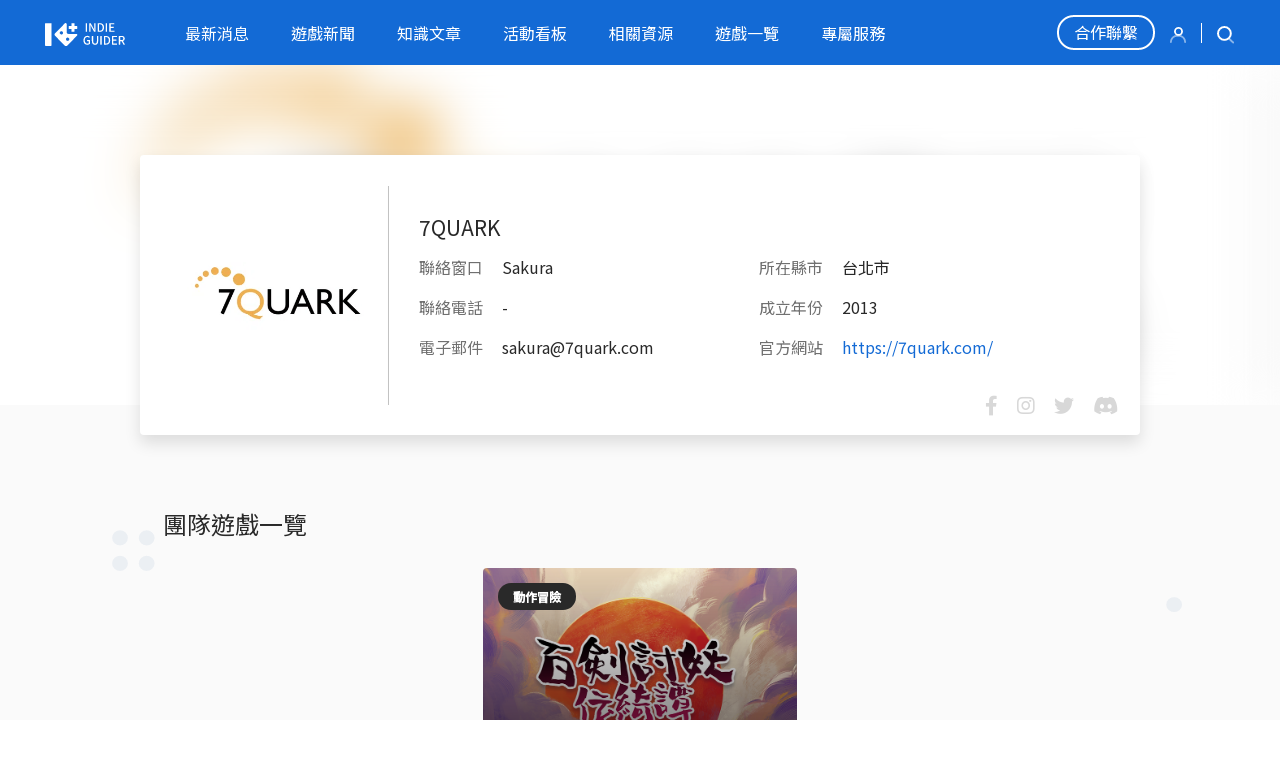

--- FILE ---
content_type: text/html; charset=utf-8
request_url: https://indie-guider.games/team/id/ctqiaxdl/
body_size: 35454
content:

<!DOCTYPE html>
<html lang="en">
<head>
    <meta charset="UTF-8"/>
    <meta name="viewport" content="width=device-width, initial-scale=1.0"/>
    <title>7QUARK | Indie-Guider</title>
    <meta name="description" content="原創獨立遊戲團隊登錄與資訊盤點網站平台"/>
    <meta property="og:title" content="7QUARK | Indie-Guider"/>
    <meta property="og:description" content="原創獨立遊戲團隊登錄與資訊盤點網站平台"/>
    <meta property="og:image" content="https://storage.googleapis.com/s.indie-guider.games/images/team/2%401x.jpg"/>
    <meta property="og:url" content="/team/id/ctqiaxdl/"/>
    <meta property="og:site_name" content="Indie-Guider"/>
    <meta property="og:type" content="website"/>

    <link rel="icon" type="image/svg+xml" href="https://storage.googleapis.com/s.indie-guider.games/app/img/favicon.svg">

    <link rel="stylesheet" type="text/css" href="//cdn.jsdelivr.net/npm/slick-carousel@1.8.1/slick/slick.css"/>
    <link rel="stylesheet" type="text/css" href="//cdn.jsdelivr.net/npm/slick-carousel@1.8.1/slick/slick-theme.css"/>
    <link rel="stylesheet" type="text/css" href="https://cdnjs.cloudflare.com/ajax/libs/cropperjs/1.5.11/cropper.min.css">
    
        <link href="https://storage.googleapis.com/s.indie-guider.games/app/dist/css/index-1624808584.css" rel="stylesheet" type="text/css"/>
    
    <script src="https://cdnjs.cloudflare.com/ajax/libs/popper.js/1.12.9/umd/popper.min.js"></script>
    <script src="https://code.jquery.com/jquery-3.5.1.min.js"
            integrity="sha256-9/aliU8dGd2tb6OSsuzixeV4y/faTqgFtohetphbbj0="
            crossorigin="anonymous"></script>
    <script src="https://cdn.jsdelivr.net/npm/bootstrap@4.5.3/dist/js/bootstrap.bundle.min.js"
            integrity="sha384-ho+j7jyWK8fNQe+A12Hb8AhRq26LrZ/JpcUGGOn+Y7RsweNrtN/tE3MoK7ZeZDyx"
            crossorigin="anonymous"></script>
    <script src="https://kit.fontawesome.com/cf18e00edc.js" crossorigin="anonymous"></script>
    <script src="//cdn.jsdelivr.net/npm/slick-carousel@1.8.1/slick/slick.min.js"></script>
    <script src="https://cdnjs.cloudflare.com/ajax/libs/cropperjs/1.5.11/cropper.min.js"></script>
    
        <script src="https://storage.googleapis.com/s.indie-guider.games/app/dist/js/index-1623639181.js"></script>
    

    
    

    <!-- Facebook Pixel Code -->
    <script>
        !function(f,b,e,v,n,t,s)
        {if(f.fbq)return;n=f.fbq=function(){n.callMethod?
        n.callMethod.apply(n,arguments):n.queue.push(arguments)};
        if(!f._fbq)f._fbq=n;n.push=n;n.loaded=!0;n.version='2.0';
        n.queue=[];t=b.createElement(e);t.async=!0;
        t.src=v;s=b.getElementsByTagName(e)[0];
        s.parentNode.insertBefore(t,s)}(window, document,'script',
        'https://connect.facebook.net/en_US/fbevents.js');
        fbq('init', '500961581043281');
        fbq('track', 'PageView');
    </script>
    <noscript><img height="1" width="1" style="display:none"
        src="https://www.facebook.com/tr?id=500961581043281&ev=PageView&noscript=1"
    /></noscript>
    <!-- End Facebook Pixel Code -->

    <!-- Global site tag (gtag.js) - Google Analytics -->
    <script async src="https://www.googletagmanager.com/gtag/js?id=G-ZQ0VRMDN3C"></script>
    <script>
    window.dataLayer = window.dataLayer || [];
    function gtag(){dataLayer.push(arguments);}
    gtag('js', new Date());

    gtag('config', 'G-ZQ0VRMDN3C');
    </script>
</head>
<body class="position-relative">
<!-- issue: https://stackoverflow.com/questions/63563969/svg-background-image-blurriness-in-chrome-with-repeating-background -->
<div class="position-absolute absolute-cover overflow-hidden" style="z-index: -1;">
    
        
            <img src="https://storage.googleapis.com/s.indie-guider.games/app/img/background_gray.svg" class="w-100" alt="background">
        
    
        
            <img src="https://storage.googleapis.com/s.indie-guider.games/app/img/background_gray.svg" class="w-100" alt="background">
        
    
        
            <img src="https://storage.googleapis.com/s.indie-guider.games/app/img/background_gray.svg" class="w-100" alt="background">
        
    
        
            <img src="https://storage.googleapis.com/s.indie-guider.games/app/img/background_gray.svg" class="w-100" alt="background">
        
    
        
            <img src="https://storage.googleapis.com/s.indie-guider.games/app/img/background_gray.svg" class="w-100" alt="background">
        
    
</div>


<nav class="tgee-navbar">
    <!-- 手機版 -->
    <div class="tgee-navbar-mobile">
        <div class="p-2">
            <div class="position-relative d-flex justify-content-between align-items-center">
                <div class="text-white navbar-collapse-main-trigger collapsed" data-toggle="collapse"
                     data-target="#navbar-mobile-collapse">
                    <i class="fas fa-bars"></i>
                    <i class="fas fa-times"></i>
                </div>
                <h3 class="mb-0 text-white">
                    <a href="/">
                        <img style="max-height: 35px;" src="https://storage.googleapis.com/s.indie-guider.games/app/img/logo2.svg" alt="">
                    </a>
                </h3>
                <div class="searchbox js-searchbox">
                    <div class="icon-close" style="transform: scale(2);"></div>
                    <label class="mb-0" for="nav-mobile-searchbox">
                        <img src="https://storage.googleapis.com/s.indie-guider.games/app/img/icons/icon-search.svg" class="icon-search">
                    </label>
                    <input id="nav-mobile-searchbox" class="rounded-0" type="text" placeholder="搜尋">
                </div>
            </div>
        </div>
        <div class="collapse" id="navbar-mobile-collapse">
            <div class="d-flex text-white" style="background-color: #00000022;">
                <div id="navbar-collapse-my-trigger" class="p-2 w-50 text-center" style="border-right:1px solid #00000022;">
                    
                        <a href="/auth/login/" class="text-white">登入註冊</a>
                    
                </div>
                <a href="https://www.surveycake.com/s/DzZpe" class="p-2 w-50 flex-center">
                    <span class="text-white">合作聯繫</span>
                </a>
            </div>
            <div class="list-group list-group-flush collapse" id="navbar-collapse-my"
                 data-parent="#navbar-mobile-collapse">
                
            </div>
            <div class="list-group list-group-flush" data-parent="#navbar-mobile-collapse" id="navbar-collapse-links">
                <a class="collapsed d-flex list-group-item collapse-trigger" data-toggle="collapse"
                   data-target="#navbar-collapse-1">
                    最新消息&nbsp;<i class="fas fa-chevron-up ml-auto"></i>
                </a>
                <div class="collapse" id="navbar-collapse-1" data-parent="#navbar-mobile-collapse">
                    <a class="list-group-item bg-light-blue" href="/official/">官方消息</a>
                    <a class="list-group-item bg-light-blue" href="/industrial/">產業訊息</a>
                </div>
                <a class="list-group-item" href="/news/">遊戲新聞</a>
                <a class="list-group-item" href="/knowledge/">知識文章</a>
                <a class="collapsed d-flex list-group-item collapse-trigger" data-toggle="collapse"
                   data-target="#navbar-collapse-2">
                    活動看板<i class="fas fa-chevron-up ml-auto"></i>
                </a>
                <div class="collapse" id="navbar-collapse-2" data-parent="#navbar-mobile-collapse">
                    <a class="list-group-item bg-light-blue" href="/campaigns/exhibition">國際展會</a>
                    <a class="list-group-item bg-light-blue" href="/campaigns/course">活動課程</a>
                </div>
                <a class="collapsed d-flex list-group-item collapse-trigger" data-toggle="collapse"
                   data-target="#navbar-collapse-3">
                    相關資源<i class="fas fa-chevron-up ml-auto"></i>
                </a>
                <div class="collapse" id="navbar-collapse-3" data-parent="#navbar-mobile-collapse">
                    <a class="list-group-item bg-light-blue" href="/resources/">競賽獎項</a>
                    <a class="list-group-item bg-light-blue" href="/resources/policy/">政府計劃</a>
                    <a class="list-group-item bg-light-blue" href="/resources/community/">遊戲社群</a>
                    <a class="list-group-item bg-light-blue" href="/resources/accounting/">會計法務</a>
                </div>
                <a class="list-group-item" href="/games">遊戲一覽</a>
                <a class="list-group-item" href="/service/">專屬服務</a>
            </div>
        </div>
    </div>

    <!-- 桌面版 -->
    <div class="tgee-navbar-desktop">
        <a href="/">
            <img src="https://storage.googleapis.com/s.indie-guider.games/app/img/logo2.svg" width="80" alt="">
        </a>
        <div class="mx-5 flex-fill">
            <div class="d-flex justify-content-between" style="max-width: 700px;">
                
                
                <a class="nav-item " href="/official/">最新消息</a>
                
                <a class="nav-item " href="/news/">遊戲新聞</a>
                
                <a class="nav-item " href="/knowledge/">知識文章</a>
                <a class="nav-item " href="/campaigns/">活動看板</a>
                <a class="nav-item " href="/resources/">相關資源</a>
                
                <a class="nav-item " href="/games">遊戲一覽</a>
                
                <a class="nav-item " href="/service/">專屬服務</a>
            </div>
        </div>
        <div class="d-flex ml-auto align-items-center position-relative">
            <a class="mr-2 contact-btn" href="https://www.surveycake.com/s/DzZpe">合作聯繫</a>
            <div class="dropdown">
                
                    <a href="/auth/login/"><img src="https://storage.googleapis.com/s.indie-guider.games/app/img/icons/icon-user.svg" style="width: 16px; height: 16px;"></a>
                
            </div>
            <div class="mx-2 border-right border-white" style="height: 20px;"></div>
            <div class="searchbox js-searchbox">
                <div class="icon-close"></div>
                <label class="mb-0" for="nav-desktop-searchbox">
                    <img src="https://storage.googleapis.com/s.indie-guider.games/app/img/icons/icon-search.svg" class="icon-search">
                </label>
                <input id="nav-desktop-searchbox" type="text" placeholder="搜尋">
            </div>
        </div>
    </div>
</nav>

<div style="padding-top: 65px;"></div>


    <div class="team-detail position-md-relative py-md-6">
        
            <picture class="bg-cover blur-banner position-relative position-md-absolute d-block">
                <source srcset="https://storage.googleapis.com/s.indie-guider.games/images/team/2%401x.webp, https://storage.googleapis.com/s.indie-guider.games/images/team/2%402x.webp 2x">
                <source srcset="https://storage.googleapis.com/s.indie-guider.games/images/team/2%401x.jpg, https://storage.googleapis.com/s.indie-guider.games/images/team/2%402x.jpg 2x">
                <img class="blur-banner-img" src="https://storage.googleapis.com/s.indie-guider.games/images/team/2.png" onerror="removeSources(this)">
            </picture>
        
        <div class="container px-0">
            <div class="rounded bg-white shadow mb-4 p-3 position-relative">
                

                <div class="d-flex align-items-center flex-column flex-md-row mt-md-0" style="margin-top: -160px;">
                    <div class="team-image flex-shrink-0" style="width: 219px; height: 219px;">
                        
                            <picture class="bg-cover" style="width: 219px; height: 219px;">
                                <source srcset="https://storage.googleapis.com/s.indie-guider.games/images/team/2%401x.webp, https://storage.googleapis.com/s.indie-guider.games/images/team/2%402x.webp 2x">
                                <source srcset="https://storage.googleapis.com/s.indie-guider.games/images/team/2%401x.jpg, https://storage.googleapis.com/s.indie-guider.games/images/team/2%402x.jpg 2x">
                                <img src="https://storage.googleapis.com/s.indie-guider.games/images/team/2.png" onerror="removeSources(this)">
                            </picture>
                        
                        
                    </div>
                    <div class="p-1 p-md-3 w-100">
                        <h3>7QUARK</h3>
                        <div class="d-flex flex-column flex-md-row">
                            <div class="mr-6">
                                <p>
                                    <span class="text-gray-2">聯絡窗口</span>
                                    <span class="px-2">Sakura</span>
                                </p>
                                <p>
                                    <span class="text-gray-2">聯絡電話</span>
                                    <span class="px-2">-</span>
                                </p>
                                <p>
                                    <span class="text-gray-2">電子郵件</span>
                                    <span class="px-2">sakura@7quark.com</span>
                                </p>
                            </div>
                            <div>
                                <p>
                                    <span class="text-gray-2">所在縣市</span>
                                    <span class="px-2">台北市</span>
                                </p>
                                <p>
                                    <span class="text-gray-2">成立年份</span>
                                    <span class="px-2">2013</span>
                                </p>
                                <p>
                                    <span class="text-gray-2">官方網站</span>
                                    <span class="px-2 text-break"><a href="https://7quark.com/">https://7quark.com/</a></span>
                                </p>
                            </div>
                        </div>
                        <div class="text-center text-gray-3 position-md-absolute"
                             style="right: 15px; bottom: 15px; font-size: 20px;">
                            
                                <a href="https://www.facebook.com/7quark" class="text-gray-3"><i class="mx-1 fab fa-facebook-f"></i></a>
                            
                            
                                <a href="https://www.instagram.com/7quark_games/" class="text-gray-3"><i class="mx-1 fab fa-instagram"></i></a>
                            
                            
                                <a href="https://twitter.com/7quarkgames" class="text-gray-3"><i class="mx-1 fab fa-twitter"></i></a>
                            
                            
                                <a href="https://discord.gg/5kBPUj2eMR" class="text-gray-3"><i class="mx-1 fab fa-discord"></i></a>
                            
                        </div>
                    </div>
                </div>
            </div>

            <div class="px-2 py-3" id="js-games-gallary">
                <div class="d-flex align-itmes-center">
                    <h2 class="ml-1 mr-auto mb-0">團隊遊戲一覽</h2>
                    
                </div>
                <div class="only-desktop team-game-gallary">
                    <div class="js-slick" data-slides-to-show="3" style="margin: 0 -7.5px;">
                        
                            <div class="px-1 py-3">
                                <div class="team-game-card bg-cover cursor-pointer"
                                     style="background-image: url(
                                             https://storage.googleapis.com/s.indie-guider.games/images/game/%E6%9C%AA%E5%91%BD%E5%90%8D-3.png);">
                                    <div class="fancy-bg-gradient js-game-show"
                                         data-target="#modal_game_show_87">
                                        <div class="d-flex">
                                            <span class="badge badge-pill badge-gray-1">動作冒險</span>
                                            
                                        </div>
                                        <h3 class="mb-0 text-white text-center">百劍討妖傳綺譚</h3>
                                    </div>
                                </div>
                            </div>
                        
                    </div>
                    
                </div>
                <div class="only-mobile team-game-gallary">
                    <div class="js-slick" data-slides-to-show="1">
                        
                            <div class="px-2 py-3">
                                <div class="tgee-card team-game-card bg-cover"
                                     style="background-image: url(
                                             https://storage.googleapis.com/s.indie-guider.games/images/game/%E6%9C%AA%E5%91%BD%E5%90%8D-3.png);">
                                    <div class="fancy-bg-gradient js-game-show"
                                         data-target="#modal_game_show_87">
                                        <div class="d-flex">
                                            <span class="badge badge-pill badge-gray-1">動作冒險</span>
                                        </div>
                                        <h3 class="mb-0 text-white text-center">百劍討妖傳綺譚</h3>
                                    </div>
                                </div>
                            </div>
                        
                    </div>
                    
                </div>
            </div>
            


<div class="shadow bg-white rounded my-4 p-2 p-md-5">

    <form class="mb-4 js-ui-control" method="post">
        <input type="hidden" name="csrfmiddlewaretoken" value="eMGmrNaT8spyWZR4NhzLGdiLsol5s618g96XtbVlXiXluB0QbFJCtwwqml64KgLu">
        <div class="d-flex align-items-center border-bottom mb-2">
            <h2 class="mr-auto">團隊介紹</h2>
            
        </div>
        <p class="ui-view-only">「我們做的遊戲，有這麼點不一樣。有點情感、有點Feeling、有點活絡你的腦！」  <br><br>7Quark 成立於 2013 年，是致力於原創遊戲、由一群各方領域的好手組成的的台灣獨立遊戲開發公司。<br>我們熱愛分享與製作遊戲，並相信對自己的嚴格要求與學習態度，是做出優良作品的基石。而求新，快速轉變，也是我們對自己的期許。<br><br>近年來專注在手遊與各類型異業合作，在某天睡醒後開始做起 PC Steam 和家用機遊戲。<br>代表作曾有《喵星旅人 Mr.Catt》、《超弦少女》等作品。目前正如火如荼地開發 Rogulite 新作《百劍討妖傳綺譚》。</p>
        
    </form>

    <form class="mb-4 js-ui-control" method="post">
        <input type="hidden" name="csrfmiddlewaretoken" value="eMGmrNaT8spyWZR4NhzLGdiLsol5s618g96XtbVlXiXluB0QbFJCtwwqml64KgLu">
        <div class="d-flex align-items-center border-bottom mb-2">
            <h2 class="mr-auto">獲獎紀錄</h2>
            
        </div>
        <ul class="ui-view-only">
            
                <li>2022年：《第一屆 G-Eight 遊戲展「大乾爹時代」被抖內的》第三名</li>
            
        </ul>
        
    </form>

    <form class="mb-4 js-ui-control" method="post">
        <input type="hidden" name="csrfmiddlewaretoken" value="eMGmrNaT8spyWZR4NhzLGdiLsol5s618g96XtbVlXiXluB0QbFJCtwwqml64KgLu">
        <div class="d-flex align-items-center border-bottom mb-2">
            <h2 class="mr-auto">相關報導</h2>
            
        </div>
        <ul class="ui-view-only">
            
                <li><u><a href="https://news.gamebase.com.tw/news/detail/99403780">【遊戲基地 Gamebase】台灣團隊 7Quark《百劍討妖傳綺譚》Steam 頁面啟用！活用各式妖刀討伐妖魔惡鬼</a></u></li>
            
                <li><u><a href="https://game.udn.com/game/story/122089/6790373">【udn 遊戲角落】女忍救世劍！國產和風Roguelite《百劍討妖傳綺譚》揭前導預告 波濤洶湧觸手海坊主來襲</a></u></li>
            
                <li><u><a href="https://gnn.gamer.com.tw/detail.php?sn=241624">【巴哈姆特 GNN】《百劍討妖傳綺譚》公開 G-Eight 遊戲展實機戰鬥影片 搭配不同妖刀打出高傷害攻擊</a></u></li>
            
                <li><u><a href="https://news.gamebase.com.tw/news/detail/99405647">【遊戲基地 Gamebase】台灣團隊自製動作RPG《百劍討妖傳綺譚》奪G-Eight遊戲展人氣賞 快節奏戰鬥與日系和風美術風格獲玩家青睞</a></u></li>
            
        </ul>

        
    </form>
</div>

<form method="post" enctype="multipart/form-data">
    <input type="hidden" name="csrfmiddlewaretoken" value="eMGmrNaT8spyWZR4NhzLGdiLsol5s618g96XtbVlXiXluB0QbFJCtwwqml64KgLu">
    <div class="js-ui-control js-team-member-images">
        
        <div class="only-desktop">
            <div class="js-slick" data-slides-to-show="3">
                
            </div>
            
        </div>
        <div class="only-mobile">
            <div class="js-slick" data-slides-to-show="1">
                
            </div>
            
        </div>
    </div>
</form>

        </div>
    </div>
    

    
        
<div class="modal game-modal" id="modal_game_show_87" tabindex="-1">
    <div class="modal-dialog modal-xl">
        <div class="modal-content bg-gray-1">
            <button class="tgee-btn-close" data-dismiss="modal"></button>
            <div class="tab-content">
                
                
                    <picture class="bg-cover tab-pane fade banner  show active" id="pill-232">
                        <source srcset="https://storage.googleapis.com/s.indie-guider.games/images/game/%E6%9C%AA%E5%91%BD%E5%90%8D-3%401x.webp, https://storage.googleapis.com/s.indie-guider.games/images/game/%E6%9C%AA%E5%91%BD%E5%90%8D-3%402x.webp 2x">
                        <source srcset="https://storage.googleapis.com/s.indie-guider.games/images/game/%E6%9C%AA%E5%91%BD%E5%90%8D-3%401x.jpg, https://storage.googleapis.com/s.indie-guider.games/images/game/%E6%9C%AA%E5%91%BD%E5%90%8D-3%402x.jpg 2x">
                        <img class="banner-img" src="https://storage.googleapis.com/s.indie-guider.games/images/game/%E6%9C%AA%E5%91%BD%E5%90%8D-3.png" onerror="removeSources(this)">
                    </picture>
                
                    <picture class="bg-cover tab-pane fade banner " id="pill-233">
                        <source srcset="https://storage.googleapis.com/s.indie-guider.games/images/game/ss_34c53e42ff26599525656053b627934ad37a83af.1920x1080%401x.webp, https://storage.googleapis.com/s.indie-guider.games/images/game/ss_34c53e42ff26599525656053b627934ad37a83af.1920x1080%402x.webp 2x">
                        <source srcset="https://storage.googleapis.com/s.indie-guider.games/images/game/ss_34c53e42ff26599525656053b627934ad37a83af.1920x1080%401x.jpg, https://storage.googleapis.com/s.indie-guider.games/images/game/ss_34c53e42ff26599525656053b627934ad37a83af.1920x1080%402x.jpg 2x">
                        <img class="banner-img" src="https://storage.googleapis.com/s.indie-guider.games/images/game/ss_34c53e42ff26599525656053b627934ad37a83af.1920x1080.jpg" onerror="removeSources(this)">
                    </picture>
                
            </div>
            <div class="nav p-3 d-flex" role="tablist">
                
                    <picture class="image-box cursor-pointer show active bg-cover"
                        data-toggle="tab" href="#pill-232" role="tab" aria-controls="a">
                        <source srcset="https://storage.googleapis.com/s.indie-guider.games/images/game/%E6%9C%AA%E5%91%BD%E5%90%8D-3%401x.webp, https://storage.googleapis.com/s.indie-guider.games/images/game/%E6%9C%AA%E5%91%BD%E5%90%8D-3%402x.webp 2x">
                        <source srcset="https://storage.googleapis.com/s.indie-guider.games/images/game/%E6%9C%AA%E5%91%BD%E5%90%8D-3%401x.jpg, https://storage.googleapis.com/s.indie-guider.games/images/game/%E6%9C%AA%E5%91%BD%E5%90%8D-3%402x.jpg 2x">
                        <img src="https://storage.googleapis.com/s.indie-guider.games/images/game/%E6%9C%AA%E5%91%BD%E5%90%8D-3.png" onerror="removeSources(this)">
                    </picture>
                
                    <picture class="image-box cursor-pointer  bg-cover"
                        data-toggle="tab" href="#pill-233" role="tab" aria-controls="a">
                        <source srcset="https://storage.googleapis.com/s.indie-guider.games/images/game/ss_34c53e42ff26599525656053b627934ad37a83af.1920x1080%401x.webp, https://storage.googleapis.com/s.indie-guider.games/images/game/ss_34c53e42ff26599525656053b627934ad37a83af.1920x1080%402x.webp 2x">
                        <source srcset="https://storage.googleapis.com/s.indie-guider.games/images/game/ss_34c53e42ff26599525656053b627934ad37a83af.1920x1080%401x.jpg, https://storage.googleapis.com/s.indie-guider.games/images/game/ss_34c53e42ff26599525656053b627934ad37a83af.1920x1080%402x.jpg 2x">
                        <img src="https://storage.googleapis.com/s.indie-guider.games/images/game/ss_34c53e42ff26599525656053b627934ad37a83af.1920x1080.jpg" onerror="removeSources(this)">
                    </picture>
                
            </div>
            <div class="px-3">
                <div class="row mb-md-3">
                    <div class="col-md-4">
                        <p class="text-gray-2 mb-1">遊戲作品中文名稱</p>
                        <p class="text-white">百劍討妖傳綺譚</p>
                    </div>
                    <div class="col-md-4">
                        <p class="text-gray-2 mb-1">遊戲作品英文名稱</p>
                        <p class="text-white">Yasha</p>
                    </div>
                    <div class="col-md-4">
                        <p class="text-gray-2 mb-1">遊戲支援人數</p>
                        <p class="text-white">1人</p>
                    </div>
                </div>
                <div class="row mb-md-3">
                    <div class="col-md-4">
                        <p class="text-gray-2 mb-1">遊戲影片</p>
                        <p class="text-white text-break">
                            <u><a class="text-white" href="https://youtu.be/op1HAzCHWVg">https://youtu.be/op1HAzCHWVg</a></u>
                        </p>
                    </div>
                    <div class="col-md-4">
                        <p class="text-gray-2 mb-1">遊戲介紹社群頁面或網站</p>
                        <p class="text-white text-break">
                            <u><a class="text-white" href="https://7quark.com/yasha-zh/">https://7quark.com/yasha-zh/</a></u>
                        </p>
                    </div>
                </div>
                <div class="row mb-md-3">
                    <div class="col-md-4">
                        <p class="text-gray-2 mb-1">遊戲類別</p>
                        <p class="text-white">
                            
                                <span class="badge badge-pill bg-gray-2">#動作冒險</span>
                            
                                <span class="badge badge-pill bg-gray-2">#角色扮演</span>
                            
                        </p>
                    </div>
                    <div class="col-md-4">
                        <p class="text-gray-2 mb-1">遊戲語言</p>
                        <p class="text-white">正體中文/簡體中文/日文/英文</p>
                    </div>
                    <div class="col-md-4">
                        <p class="text-gray-2 mb-1">遊戲平台</p>
                        <p class="text-white">Steam</p>
                    </div>
                </div>
                <div class="row mb-md-3">
                    <div class="col-md-4">
                        <p class="text-gray-2 mb-1">遊戲上架日期</p>
                        <p class="text-white">-</p>
                    </div>
                    <div class="col-md-4">
                        <p class="text-gray-2 mb-1">遊戲開發時間（月）</p>
                        <p class="text-white">-</p>
                    </div>
                    <div class="col-md-4">
                        <p class="text-gray-2 mb-1">遊戲製作引擎</p>
                        <p class="text-white">Unity</p>
                    </div>
                </div>
                <div class="mb-md-4">
                    <p class="text-gray-2 mb-1">遊戲中文介紹</p>
                    <p class="text-white"></p>
                </div>
                <div class="mb-md-4">
                    <p class="text-gray-2 mb-1">遊戲英文介紹</p>
                    <p class="text-white"></p>
                </div>
            </div>
        </div>
    </div>
</div>
    
    



<footer id="footer">
    <div class="bg-light-blue text-dark">
        <div class="container px-0 py-md-5">
            <div class="d-flex flex-column flex-md-row f-2">
                <div class="flex-grow-1">
                    <div class="item only-mobile">
                        <a class="footer-collapse-trigger collapsed" data-toggle="collapse"
                           data-target="#footer-collapse-1">關於我們</a>
                    </div>
                    <div class="item only-desktop mb-1 font-weight-bold">
                        <span>關於我們</span>
                    </div>
                    <div class="footer-collapse collapse" id="footer-collapse-1" data-parent="#footer">
                        <a class="item" href="/about/">網站緣起</a>
                        <a class="item" href="https://drive.google.com/drive/folders/1jvL34J-iPnZsuPDbSMLFKJFaVG3Ortog?usp=sharing">媒體素材</a>
                    </div>
                </div>
                <div class="flex-grow-1">
                    <div class="item only-mobile">
                        <a class="footer-collapse-trigger collapsed" data-toggle="collapse"
                           data-target="#footer-collapse-2">條款相關</a>
                    </div>
                    <div class="item only-desktop mb-1 font-weight-bold">
                        <span>條款相關</span>
                    </div>
                    <div class="footer-collapse collapse" id="footer-collapse-2" data-parent="#footer">
                        <a class="item" href="/faq/">常見問題</a>
                        <a class="item" href="/terms/">使用條款</a>
                        <a class="item" href="/privacy/">隱私權政策</a>
                    </div>
                </div>
                <div class="flex-grow-1">
                    <div class="item only-mobile">
                        <a class="footer-collapse-trigger collapsed" data-toggle="collapse"
                           data-target="#footer-collapse-3">相關連結</a>
                    </div>
                    <div class="item only-desktop mb-1 font-weight-bold">
                        <span>相關連結</span>
                    </div>
                    <div class="footer-collapse collapse" id="footer-collapse-3" data-parent="#footer">
                        <a class="item" href="https://www.tigea.tw/">TIGEA</a>
                        <a class="item" href="https://www.ditstartup.com/">創夢市集</a>
                        <a class="item" href="https://haoqi.tw/">好奇心創意</a>
                        <a class="item" href="https://2021.tgdf.tw/">TGDF</a>
                        <a class="item" href="https://dcd.org.tw/">數發協會</a>
                    </div>
                </div>
                <div class="flex-grow-1">
                    <div class="item only-mobile">
                        <a class="footer-collapse-trigger collapsed" data-toggle="collapse"
                           data-target="#footer-collapse-4">與我們聯絡</a>
                    </div>
                    <div class="item only-desktop mb-1 font-weight-bold">
                        <span>與我們聯絡</span>
                    </div>
                    <div class="footer-collapse collapse" id="footer-collapse-4" data-parent="#footer">
                        <a class="item" href="https://www.facebook.com/indie.guider">FB 粉絲團</a>
                        <a class="item" href="https://discord.gg/3DGnwmSSC5">Discord 討論群</a>
                        <a class="item" href="mailto: contact@indie-guider.games">contact@indie-guider.games</a>
                    </div>
                </div>
            </div>
        </div>
    </div>
    <div class="bg-dark-blue text-white">
        <div class="d-none d-md-block container p-2 text-center">
            <p class="mb-0 f-12">Indie Guider 版權所有 © Copyright 2021 All rights reserved.</p>
        </div>
        <div class="d-md-none container p-2">
            <img class="my-1" style="max-height: 25px;" src="https://storage.googleapis.com/s.indie-guider.games/app/img/logo2.svg" alt="">
            <p class="my-1 f-12">
                <a class="d-inline" href="https://www.facebook.com/indie.guider" style="color: #fff !important;">FB 粉絲團</a> |
                <a class="d-inline" href="mailto: contact@indie-guider.games" style="color: #fff !important;">contact@indie-guider.games</a>
            </p>
            <p class="mb-0 f-12" style="color: #999;">Indie Guider 版權所有 © Copyright 2021</p>
        </div>
    </div>
</footer>

<div class="modal fade js-photo-editor" tabindex="-1">
    <div class="modal-dialog modal-lg">
        <div class="modal-content p-3" style="background-color: white;">
            <button class="tgee-btn-close" data-dismiss="modal"></button>
            <div style="min-height: 300px;">
                <img class="js-origin-image w-100" style="max-height: 550px;" src="">
                <div class="absolute-center text-center js-loading">
                    <div class="spinner-border" role="status">
                        <span class="sr-only">Loading...</span>
                    </div>
                    <p>圖片載入中，請稍候...</p>
                </div>
            </div>
            <div class="modal-footer p-0 pt-2">
                <button class="js-crop tgee-btn-primary" style="min-width: 110px;">裁切</button>
                <button class="tgee-btn-secondary" style="min-width: 110px;" data-dismiss="modal">取消</button>
            </div>
        </div>
    </div>
</div>
<div class="scroll-top-btn js-scroll-top-top">
    <i class="fas fa-chevron-up"></i>
</div>

<script>
    var CORSS_SVG_URL = "https://storage.googleapis.com/s.indie-guider.games/app/img/cross.svg";
</script>

</body>
</html>


--- FILE ---
content_type: application/javascript
request_url: https://storage.googleapis.com/s.indie-guider.games/app/dist/js/index-1623639181.js
body_size: 7378
content:
function removeSources(e){$(e).parent().find("source").remove(),$(e).on("error",function(){$(this).attr("src","[data-uri]")})}$(function(){function a(e){$(".js-tgee-select-multi, .js-tgee-select").not(e).trigger(l)}var l,e,t,n,o,s,i,r;function c(){var e=$(this).scrollTop();i<e&&e>$(window).height()/2?r.fadeIn():r.fadeOut(),i=e}function d(t,i,n){var o=void 0,s=$(".js-photo-editor"),a=s.find(".js-origin-image"),e=s.find(".js-crop"),r=s.find(".js-loading"),c=void 0,l=void 0;e.one("click",function(){var e=o.getCroppedCanvas("image/png"===l?{}:{fillColor:"#fff"}).toDataURL(l);o.destroy(),s.modal("hide"),t(c,e)});var d=$('<input type="file" class="d-none" accept="image/png,image/x-png,image/gif,image/jpeg">');$("body").append(d),d.trigger("click"),d.change(function(){var e,t=d[0].files[0];10<t.size/1024/1024?alert("檔案過大，請確認後再重新上傳！(> 10 Mib)"):(e=new FileReader,s.modal("show"),r.show(),e.onload=function(e){setTimeout(function(){a.attr("src",e.target.result)},400);var t=setInterval(function(){0<a[0].clientWidth&&0<a[0].clientHeight&&(o=new Cropper(a[0],{aspectRatio:n||16/9}),clearInterval(t))},20)},c=t.name,l=t.type,e.readAsDataURL(t),d.remove(),i&&i.modal("hide"))}),a.on("ready",function(){r.hide()}),s.one("hidden.bs.modal",function(e){o&&o.destroy(),i&&i.modal("show")})}$('input[type="date"]').attr("placeholder","yyyy-mm-dd"),$('input[type="date"]').change(function(){$(this).val().match(/^\d{4}-\d{2}-\d{2}$/)?$(this).removeClass("border-danger"):$(this).addClass("border-danger")}),$(".js-mobile-toggle-menu").click(function(){$(this).toggleClass("active")}),$(".js-share-to-fb").click(function(){window.open(`https://www.facebook.com/sharer/sharer.php?u=${location.href}`)}),$(".js-share-to-twitter").click(function(){window.open(`https://twitter.com/intent/tweet?url=${location.href}`)}),$(".js-searchbox").on("click",".icon-search, .icon-close",function(e){$(".js-searchbox").toggleClass("active")}),$(".js-searchbox input").keydown(function(e){13===e.keyCode&&(location.href="/search/?q="+$(this).val())}),$(".js-enter-submit").keydown(function(e){13===e.keyCode&&$(this).parents("form").submit()}),$(".js-slick").each(function(){$(this).slick({dots:!0,speed:300,slidesToShow:$(this).data("slides-to-show")||1,nextArrow:$(this).next().find(".next-arrow"),prevArrow:$(this).next().find(".prev-arrow"),appendDots:$(this).next().find(".dots"),responsive:[{breakpoint:960,settings:{slidesToShow:$(this).data("slides-to-show-lg")||2,slidesToScroll:1}},{breakpoint:720,settings:{slidesToShow:$(this).data("slides-to-show-md")||1,slidesToScroll:1}}]})}),$("a").each(function(){var e=$(this).attr("href")||"",t=location.hostname,i=e.match("(http|https)"),t=e.match(t);null!=i&&null==t&&$(this).attr("target","_blank")}),$(".js-game-show").on("click",function(e){e.target==this&&(e=$(this).data("target"),$(e).modal("show"))}),l="tgee-select:hide",$("body").click(a),$(".js-tgee-select").each(function(){var e=$(this),n=$(this).find("select"),t=$(this).find(".default-text"),i=$(this).find('option:not(".default-text")'),o=$('<div class="tgee-dropdown-trigger"></div>'),s=$('<span class="mr-auto"></span>'),a=$('<i class="fas fa-chevron-down"></i>'),r=$('<div class="tgee-dropdown-menu"></div>'),c=$('<div class="tgee-dropdown-menu-body"></div>');s.text(t.text()),o.append(s),o.append(a),r.append(c),e.append(o),e.append(r),i.each(function(){var e=$('<p class="tgee-dropdown-item"></p>'),t=$(this).val(),i=$(this).text();e.text(i),e.data("value",t),t==$(n).val()&&s.text(i),e.click(function(){n.val(t),n.trigger("change"),s.text(i)}),c.append(e)}),$(n).hide(),e.on(l,function(){e.removeClass("active")}),o.click(function(){$(e).toggleClass("active"),event.stopPropagation()})}),$(".js-tgee-select-multi").each(function(){var e=$(this),t=$(this).find(".tgee-dropdown-trigger"),i=t.find("span"),n=$(this).find("input"),o=i.text();function s(){var t=[];n.each(function(){var e=$(this).parent().clone().children().remove().end().text();this.checked&&t.push(e)}),3<t.length&&(t.length=3,t.push("...")),0==t.length&&t.push(o),i.text(t.join(", "))}e.on(l,function(){e.removeClass("active")}),t.click(function(){e.toggleClass("active")}),e.click(function(e){a(this),e.stopPropagation()}),n.on("change",s),s()}),$(".js-ui-control").each(function(){var e=$(this),t=e.find(".ui-edit-only"),i=e.find(".ui-view-only"),e=e.find(".ui-toggle");$(e).click(function(){t.toggle(),i.toggle()})}),$("body").on("click",".js-remove-parent",function(){$(this).parent().remove()}),$("body").on("change",".js-input-file-preview",function(){var t=$(this),e=t.find('input[type="file"]')[0],i=t.find("img.image-preview"),n=t.find("div.image-preview");{var o;e&&e.files&&e.files[0]&&((o=new FileReader).onload=function(e){0<i.length?$(i).attr("src",e.target.result):(0<n.length?$(n):$(t)).css("background-image","url("+e.target.result+")")},o.readAsDataURL(e.files[0]))}}),$(".js-clone-before-element").click(function(){var e=$(this).prev(),t=e.clone();return e.removeClass("d-none"),t.find("input").val(""),t.insertBefore(this),e}),e=$(".js-team-member-images"),t=e.find(".js-create-image-btn"),n=e.find(".only-desktop").find(".js-slick"),o=e.find(".js-team-members-input"),s=[],e.on("click",".js-remove-image-btn",function(){var e=n.find(".slick-slide:not(.slick-cloned)").length,e=$(this).parents(".slick-slide").data("slick-index")%e;n.slick("slickRemove",e).slick("refresh");var t=$(this).data("id");s=s.filter(function(e){return e.id!=t}),o.val(JSON.stringify(s))}),t.on("click",function(){d(function(e,t){var i=Math.floor(1e5*Math.random());s.push({id:i,filename:e,image:t});i=$(`
          <div class="px-2 py-3">
            <div class="position-relative bg-cover bg-gray-3" style="height: 180px; background-image: url(${t})">
              <div class="icon-plus absolute-center" style="width: 100px; height: 100px;"></div>
              <span class="d-block tgee-btn-close ui-edit-only js-remove-image-btn" data-id="${i}"></span>
            </div>
          </div>
        `)[0];n.slick("slickAdd",i),o.val(JSON.stringify(s))},5/3)}),i=0,r=$(".js-scroll-top-top"),$(window).scroll(c),r.click(function(){$("html, body").animate({scrollTop:0},500)}),c(),$(".js-reset-images-style-100w img").each(function(){$(this).css({maxWidth:"100%",height:""})}),$(".js-onchange-submit").change(function(){$(this).closest("form").submit()}),$(".js-game-edit-modal").each(function(){var n=[],e=$(this),t=e.find(".js-images"),i=e.find(".js-image-banner"),o=e.find(".js-add-img-form-group"),s=e.find(".js-game-images-input");function a(){setTimeout(function(){var e=t.find(".image-box")[0],e=$(e).css("background-image");i.css("background-image",e)},500)}o.click(function(){d(function(e,t){var i=Math.floor(1e4*Math.random());o.before(`
          <div class="image-box cursor-pointer" style="background-image: url(${t})">
            <div class="icon-plus absolute-center" style="width: 100px; height: 100px;"></div>
            <button class="tgee-btn-close js-remove-parent" data-id="${i}"></button>
          </div>
        `),n.push({id:i,filename:e,image:t}),s.val(JSON.stringify(n))},e)}),$(t).on("click",".js-remove-parent",function(){var t=$(this).data("id");n=n.filter(function(e){return e.id!=t}),console.log(t),s.val(JSON.stringify(n))}),$(t).on("click",".js-remove-parent, .js-add-img-form-group",a),$(t).on("change",a)}),$(".js-upload-image-and-edit").click(function(){var n=$(this),o=$($(this).data("preview-target"));d(function(e,t){n.parent().find("input.cropper-result").remove();var i=$('<input type="hidden" class="cropper-result js-cropper-result" name="image">');i.val(JSON.stringify({filename:e,image:t})),n.after(i),o.css("background-image","url("+t+")"),$(n.parent()).submit()},null,Number($(this).data("ratio"))||16/9)})});

--- FILE ---
content_type: image/svg+xml
request_url: https://storage.googleapis.com/s.indie-guider.games/app/img/icons/icon-user.svg
body_size: 225
content:
<svg xmlns="http://www.w3.org/2000/svg" width="17.999" height="18" viewBox="0 0 17.999 18">
  <g id="login" transform="translate(1 1)">
    <g id="Group_5" data-name="Group 5">
      <path id="Stroke_3" data-name="Stroke 3" d="M16,7.141h0A7.032,7.032,0,0,0,9.081,0H6.918A7.032,7.032,0,0,0,0,7.141" transform="translate(0 8.859)" fill="none" stroke="rgba(255,255,255,0.5)" stroke-linecap="round" stroke-linejoin="round" stroke-miterlimit="10" stroke-width="2"/>
      <path id="Stroke_1" data-name="Stroke 1" d="M0,4A4,4,0,1,0,4,0,4,4,0,0,0,0,4Z" transform="translate(4.571 0)" fill="none" stroke="#fff" stroke-linecap="round" stroke-linejoin="round" stroke-miterlimit="10" stroke-width="2"/>
    </g>
  </g>
</svg>
